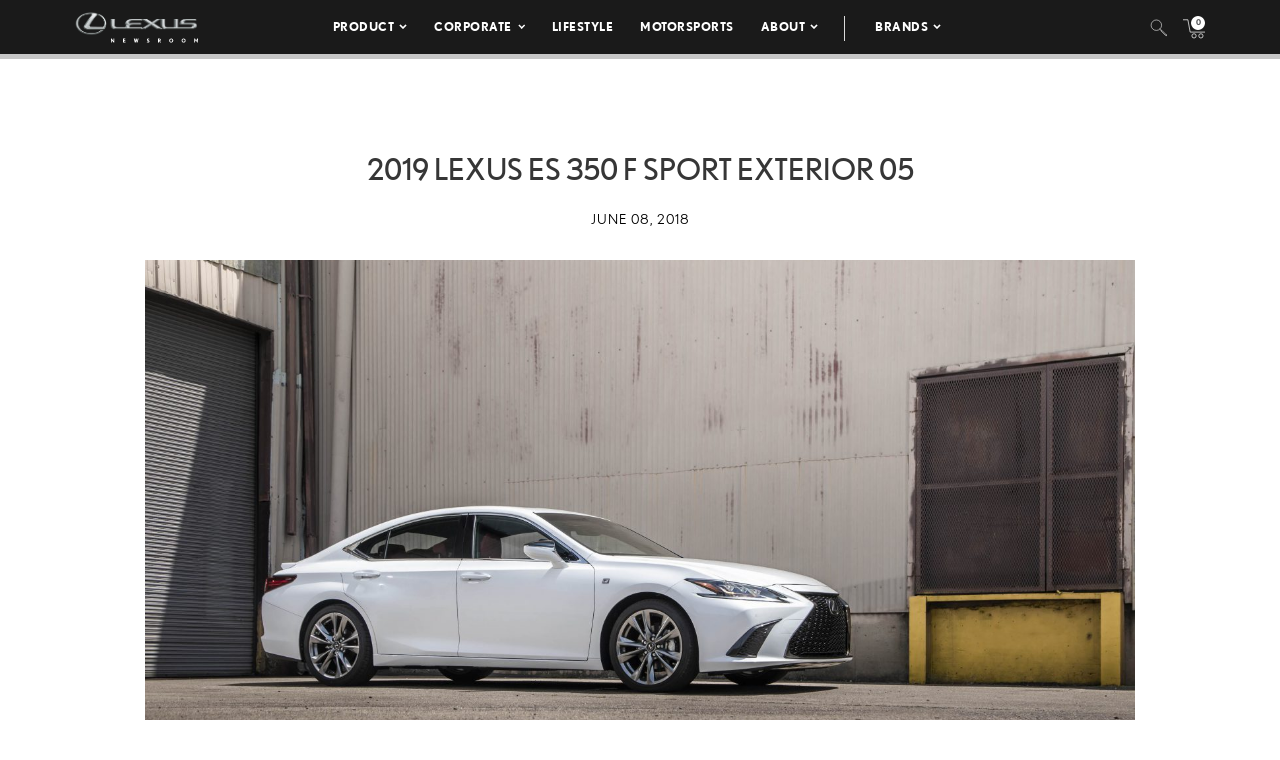

--- FILE ---
content_type: text/html; charset=utf-8
request_url: https://www.google.com/recaptcha/api2/anchor?ar=1&k=6Ldl55gUAAAAAODWLNyPR_2KfYHNm-DfOveo0xfH&co=aHR0cHM6Ly9wcmVzc3Jvb20ubGV4dXMuY29tOjQ0Mw..&hl=en&v=7gg7H51Q-naNfhmCP3_R47ho&size=normal&anchor-ms=20000&execute-ms=15000&cb=txjqewrs19a
body_size: 48928
content:
<!DOCTYPE HTML><html dir="ltr" lang="en"><head><meta http-equiv="Content-Type" content="text/html; charset=UTF-8">
<meta http-equiv="X-UA-Compatible" content="IE=edge">
<title>reCAPTCHA</title>
<style type="text/css">
/* cyrillic-ext */
@font-face {
  font-family: 'Roboto';
  font-style: normal;
  font-weight: 400;
  font-stretch: 100%;
  src: url(//fonts.gstatic.com/s/roboto/v48/KFO7CnqEu92Fr1ME7kSn66aGLdTylUAMa3GUBHMdazTgWw.woff2) format('woff2');
  unicode-range: U+0460-052F, U+1C80-1C8A, U+20B4, U+2DE0-2DFF, U+A640-A69F, U+FE2E-FE2F;
}
/* cyrillic */
@font-face {
  font-family: 'Roboto';
  font-style: normal;
  font-weight: 400;
  font-stretch: 100%;
  src: url(//fonts.gstatic.com/s/roboto/v48/KFO7CnqEu92Fr1ME7kSn66aGLdTylUAMa3iUBHMdazTgWw.woff2) format('woff2');
  unicode-range: U+0301, U+0400-045F, U+0490-0491, U+04B0-04B1, U+2116;
}
/* greek-ext */
@font-face {
  font-family: 'Roboto';
  font-style: normal;
  font-weight: 400;
  font-stretch: 100%;
  src: url(//fonts.gstatic.com/s/roboto/v48/KFO7CnqEu92Fr1ME7kSn66aGLdTylUAMa3CUBHMdazTgWw.woff2) format('woff2');
  unicode-range: U+1F00-1FFF;
}
/* greek */
@font-face {
  font-family: 'Roboto';
  font-style: normal;
  font-weight: 400;
  font-stretch: 100%;
  src: url(//fonts.gstatic.com/s/roboto/v48/KFO7CnqEu92Fr1ME7kSn66aGLdTylUAMa3-UBHMdazTgWw.woff2) format('woff2');
  unicode-range: U+0370-0377, U+037A-037F, U+0384-038A, U+038C, U+038E-03A1, U+03A3-03FF;
}
/* math */
@font-face {
  font-family: 'Roboto';
  font-style: normal;
  font-weight: 400;
  font-stretch: 100%;
  src: url(//fonts.gstatic.com/s/roboto/v48/KFO7CnqEu92Fr1ME7kSn66aGLdTylUAMawCUBHMdazTgWw.woff2) format('woff2');
  unicode-range: U+0302-0303, U+0305, U+0307-0308, U+0310, U+0312, U+0315, U+031A, U+0326-0327, U+032C, U+032F-0330, U+0332-0333, U+0338, U+033A, U+0346, U+034D, U+0391-03A1, U+03A3-03A9, U+03B1-03C9, U+03D1, U+03D5-03D6, U+03F0-03F1, U+03F4-03F5, U+2016-2017, U+2034-2038, U+203C, U+2040, U+2043, U+2047, U+2050, U+2057, U+205F, U+2070-2071, U+2074-208E, U+2090-209C, U+20D0-20DC, U+20E1, U+20E5-20EF, U+2100-2112, U+2114-2115, U+2117-2121, U+2123-214F, U+2190, U+2192, U+2194-21AE, U+21B0-21E5, U+21F1-21F2, U+21F4-2211, U+2213-2214, U+2216-22FF, U+2308-230B, U+2310, U+2319, U+231C-2321, U+2336-237A, U+237C, U+2395, U+239B-23B7, U+23D0, U+23DC-23E1, U+2474-2475, U+25AF, U+25B3, U+25B7, U+25BD, U+25C1, U+25CA, U+25CC, U+25FB, U+266D-266F, U+27C0-27FF, U+2900-2AFF, U+2B0E-2B11, U+2B30-2B4C, U+2BFE, U+3030, U+FF5B, U+FF5D, U+1D400-1D7FF, U+1EE00-1EEFF;
}
/* symbols */
@font-face {
  font-family: 'Roboto';
  font-style: normal;
  font-weight: 400;
  font-stretch: 100%;
  src: url(//fonts.gstatic.com/s/roboto/v48/KFO7CnqEu92Fr1ME7kSn66aGLdTylUAMaxKUBHMdazTgWw.woff2) format('woff2');
  unicode-range: U+0001-000C, U+000E-001F, U+007F-009F, U+20DD-20E0, U+20E2-20E4, U+2150-218F, U+2190, U+2192, U+2194-2199, U+21AF, U+21E6-21F0, U+21F3, U+2218-2219, U+2299, U+22C4-22C6, U+2300-243F, U+2440-244A, U+2460-24FF, U+25A0-27BF, U+2800-28FF, U+2921-2922, U+2981, U+29BF, U+29EB, U+2B00-2BFF, U+4DC0-4DFF, U+FFF9-FFFB, U+10140-1018E, U+10190-1019C, U+101A0, U+101D0-101FD, U+102E0-102FB, U+10E60-10E7E, U+1D2C0-1D2D3, U+1D2E0-1D37F, U+1F000-1F0FF, U+1F100-1F1AD, U+1F1E6-1F1FF, U+1F30D-1F30F, U+1F315, U+1F31C, U+1F31E, U+1F320-1F32C, U+1F336, U+1F378, U+1F37D, U+1F382, U+1F393-1F39F, U+1F3A7-1F3A8, U+1F3AC-1F3AF, U+1F3C2, U+1F3C4-1F3C6, U+1F3CA-1F3CE, U+1F3D4-1F3E0, U+1F3ED, U+1F3F1-1F3F3, U+1F3F5-1F3F7, U+1F408, U+1F415, U+1F41F, U+1F426, U+1F43F, U+1F441-1F442, U+1F444, U+1F446-1F449, U+1F44C-1F44E, U+1F453, U+1F46A, U+1F47D, U+1F4A3, U+1F4B0, U+1F4B3, U+1F4B9, U+1F4BB, U+1F4BF, U+1F4C8-1F4CB, U+1F4D6, U+1F4DA, U+1F4DF, U+1F4E3-1F4E6, U+1F4EA-1F4ED, U+1F4F7, U+1F4F9-1F4FB, U+1F4FD-1F4FE, U+1F503, U+1F507-1F50B, U+1F50D, U+1F512-1F513, U+1F53E-1F54A, U+1F54F-1F5FA, U+1F610, U+1F650-1F67F, U+1F687, U+1F68D, U+1F691, U+1F694, U+1F698, U+1F6AD, U+1F6B2, U+1F6B9-1F6BA, U+1F6BC, U+1F6C6-1F6CF, U+1F6D3-1F6D7, U+1F6E0-1F6EA, U+1F6F0-1F6F3, U+1F6F7-1F6FC, U+1F700-1F7FF, U+1F800-1F80B, U+1F810-1F847, U+1F850-1F859, U+1F860-1F887, U+1F890-1F8AD, U+1F8B0-1F8BB, U+1F8C0-1F8C1, U+1F900-1F90B, U+1F93B, U+1F946, U+1F984, U+1F996, U+1F9E9, U+1FA00-1FA6F, U+1FA70-1FA7C, U+1FA80-1FA89, U+1FA8F-1FAC6, U+1FACE-1FADC, U+1FADF-1FAE9, U+1FAF0-1FAF8, U+1FB00-1FBFF;
}
/* vietnamese */
@font-face {
  font-family: 'Roboto';
  font-style: normal;
  font-weight: 400;
  font-stretch: 100%;
  src: url(//fonts.gstatic.com/s/roboto/v48/KFO7CnqEu92Fr1ME7kSn66aGLdTylUAMa3OUBHMdazTgWw.woff2) format('woff2');
  unicode-range: U+0102-0103, U+0110-0111, U+0128-0129, U+0168-0169, U+01A0-01A1, U+01AF-01B0, U+0300-0301, U+0303-0304, U+0308-0309, U+0323, U+0329, U+1EA0-1EF9, U+20AB;
}
/* latin-ext */
@font-face {
  font-family: 'Roboto';
  font-style: normal;
  font-weight: 400;
  font-stretch: 100%;
  src: url(//fonts.gstatic.com/s/roboto/v48/KFO7CnqEu92Fr1ME7kSn66aGLdTylUAMa3KUBHMdazTgWw.woff2) format('woff2');
  unicode-range: U+0100-02BA, U+02BD-02C5, U+02C7-02CC, U+02CE-02D7, U+02DD-02FF, U+0304, U+0308, U+0329, U+1D00-1DBF, U+1E00-1E9F, U+1EF2-1EFF, U+2020, U+20A0-20AB, U+20AD-20C0, U+2113, U+2C60-2C7F, U+A720-A7FF;
}
/* latin */
@font-face {
  font-family: 'Roboto';
  font-style: normal;
  font-weight: 400;
  font-stretch: 100%;
  src: url(//fonts.gstatic.com/s/roboto/v48/KFO7CnqEu92Fr1ME7kSn66aGLdTylUAMa3yUBHMdazQ.woff2) format('woff2');
  unicode-range: U+0000-00FF, U+0131, U+0152-0153, U+02BB-02BC, U+02C6, U+02DA, U+02DC, U+0304, U+0308, U+0329, U+2000-206F, U+20AC, U+2122, U+2191, U+2193, U+2212, U+2215, U+FEFF, U+FFFD;
}
/* cyrillic-ext */
@font-face {
  font-family: 'Roboto';
  font-style: normal;
  font-weight: 500;
  font-stretch: 100%;
  src: url(//fonts.gstatic.com/s/roboto/v48/KFO7CnqEu92Fr1ME7kSn66aGLdTylUAMa3GUBHMdazTgWw.woff2) format('woff2');
  unicode-range: U+0460-052F, U+1C80-1C8A, U+20B4, U+2DE0-2DFF, U+A640-A69F, U+FE2E-FE2F;
}
/* cyrillic */
@font-face {
  font-family: 'Roboto';
  font-style: normal;
  font-weight: 500;
  font-stretch: 100%;
  src: url(//fonts.gstatic.com/s/roboto/v48/KFO7CnqEu92Fr1ME7kSn66aGLdTylUAMa3iUBHMdazTgWw.woff2) format('woff2');
  unicode-range: U+0301, U+0400-045F, U+0490-0491, U+04B0-04B1, U+2116;
}
/* greek-ext */
@font-face {
  font-family: 'Roboto';
  font-style: normal;
  font-weight: 500;
  font-stretch: 100%;
  src: url(//fonts.gstatic.com/s/roboto/v48/KFO7CnqEu92Fr1ME7kSn66aGLdTylUAMa3CUBHMdazTgWw.woff2) format('woff2');
  unicode-range: U+1F00-1FFF;
}
/* greek */
@font-face {
  font-family: 'Roboto';
  font-style: normal;
  font-weight: 500;
  font-stretch: 100%;
  src: url(//fonts.gstatic.com/s/roboto/v48/KFO7CnqEu92Fr1ME7kSn66aGLdTylUAMa3-UBHMdazTgWw.woff2) format('woff2');
  unicode-range: U+0370-0377, U+037A-037F, U+0384-038A, U+038C, U+038E-03A1, U+03A3-03FF;
}
/* math */
@font-face {
  font-family: 'Roboto';
  font-style: normal;
  font-weight: 500;
  font-stretch: 100%;
  src: url(//fonts.gstatic.com/s/roboto/v48/KFO7CnqEu92Fr1ME7kSn66aGLdTylUAMawCUBHMdazTgWw.woff2) format('woff2');
  unicode-range: U+0302-0303, U+0305, U+0307-0308, U+0310, U+0312, U+0315, U+031A, U+0326-0327, U+032C, U+032F-0330, U+0332-0333, U+0338, U+033A, U+0346, U+034D, U+0391-03A1, U+03A3-03A9, U+03B1-03C9, U+03D1, U+03D5-03D6, U+03F0-03F1, U+03F4-03F5, U+2016-2017, U+2034-2038, U+203C, U+2040, U+2043, U+2047, U+2050, U+2057, U+205F, U+2070-2071, U+2074-208E, U+2090-209C, U+20D0-20DC, U+20E1, U+20E5-20EF, U+2100-2112, U+2114-2115, U+2117-2121, U+2123-214F, U+2190, U+2192, U+2194-21AE, U+21B0-21E5, U+21F1-21F2, U+21F4-2211, U+2213-2214, U+2216-22FF, U+2308-230B, U+2310, U+2319, U+231C-2321, U+2336-237A, U+237C, U+2395, U+239B-23B7, U+23D0, U+23DC-23E1, U+2474-2475, U+25AF, U+25B3, U+25B7, U+25BD, U+25C1, U+25CA, U+25CC, U+25FB, U+266D-266F, U+27C0-27FF, U+2900-2AFF, U+2B0E-2B11, U+2B30-2B4C, U+2BFE, U+3030, U+FF5B, U+FF5D, U+1D400-1D7FF, U+1EE00-1EEFF;
}
/* symbols */
@font-face {
  font-family: 'Roboto';
  font-style: normal;
  font-weight: 500;
  font-stretch: 100%;
  src: url(//fonts.gstatic.com/s/roboto/v48/KFO7CnqEu92Fr1ME7kSn66aGLdTylUAMaxKUBHMdazTgWw.woff2) format('woff2');
  unicode-range: U+0001-000C, U+000E-001F, U+007F-009F, U+20DD-20E0, U+20E2-20E4, U+2150-218F, U+2190, U+2192, U+2194-2199, U+21AF, U+21E6-21F0, U+21F3, U+2218-2219, U+2299, U+22C4-22C6, U+2300-243F, U+2440-244A, U+2460-24FF, U+25A0-27BF, U+2800-28FF, U+2921-2922, U+2981, U+29BF, U+29EB, U+2B00-2BFF, U+4DC0-4DFF, U+FFF9-FFFB, U+10140-1018E, U+10190-1019C, U+101A0, U+101D0-101FD, U+102E0-102FB, U+10E60-10E7E, U+1D2C0-1D2D3, U+1D2E0-1D37F, U+1F000-1F0FF, U+1F100-1F1AD, U+1F1E6-1F1FF, U+1F30D-1F30F, U+1F315, U+1F31C, U+1F31E, U+1F320-1F32C, U+1F336, U+1F378, U+1F37D, U+1F382, U+1F393-1F39F, U+1F3A7-1F3A8, U+1F3AC-1F3AF, U+1F3C2, U+1F3C4-1F3C6, U+1F3CA-1F3CE, U+1F3D4-1F3E0, U+1F3ED, U+1F3F1-1F3F3, U+1F3F5-1F3F7, U+1F408, U+1F415, U+1F41F, U+1F426, U+1F43F, U+1F441-1F442, U+1F444, U+1F446-1F449, U+1F44C-1F44E, U+1F453, U+1F46A, U+1F47D, U+1F4A3, U+1F4B0, U+1F4B3, U+1F4B9, U+1F4BB, U+1F4BF, U+1F4C8-1F4CB, U+1F4D6, U+1F4DA, U+1F4DF, U+1F4E3-1F4E6, U+1F4EA-1F4ED, U+1F4F7, U+1F4F9-1F4FB, U+1F4FD-1F4FE, U+1F503, U+1F507-1F50B, U+1F50D, U+1F512-1F513, U+1F53E-1F54A, U+1F54F-1F5FA, U+1F610, U+1F650-1F67F, U+1F687, U+1F68D, U+1F691, U+1F694, U+1F698, U+1F6AD, U+1F6B2, U+1F6B9-1F6BA, U+1F6BC, U+1F6C6-1F6CF, U+1F6D3-1F6D7, U+1F6E0-1F6EA, U+1F6F0-1F6F3, U+1F6F7-1F6FC, U+1F700-1F7FF, U+1F800-1F80B, U+1F810-1F847, U+1F850-1F859, U+1F860-1F887, U+1F890-1F8AD, U+1F8B0-1F8BB, U+1F8C0-1F8C1, U+1F900-1F90B, U+1F93B, U+1F946, U+1F984, U+1F996, U+1F9E9, U+1FA00-1FA6F, U+1FA70-1FA7C, U+1FA80-1FA89, U+1FA8F-1FAC6, U+1FACE-1FADC, U+1FADF-1FAE9, U+1FAF0-1FAF8, U+1FB00-1FBFF;
}
/* vietnamese */
@font-face {
  font-family: 'Roboto';
  font-style: normal;
  font-weight: 500;
  font-stretch: 100%;
  src: url(//fonts.gstatic.com/s/roboto/v48/KFO7CnqEu92Fr1ME7kSn66aGLdTylUAMa3OUBHMdazTgWw.woff2) format('woff2');
  unicode-range: U+0102-0103, U+0110-0111, U+0128-0129, U+0168-0169, U+01A0-01A1, U+01AF-01B0, U+0300-0301, U+0303-0304, U+0308-0309, U+0323, U+0329, U+1EA0-1EF9, U+20AB;
}
/* latin-ext */
@font-face {
  font-family: 'Roboto';
  font-style: normal;
  font-weight: 500;
  font-stretch: 100%;
  src: url(//fonts.gstatic.com/s/roboto/v48/KFO7CnqEu92Fr1ME7kSn66aGLdTylUAMa3KUBHMdazTgWw.woff2) format('woff2');
  unicode-range: U+0100-02BA, U+02BD-02C5, U+02C7-02CC, U+02CE-02D7, U+02DD-02FF, U+0304, U+0308, U+0329, U+1D00-1DBF, U+1E00-1E9F, U+1EF2-1EFF, U+2020, U+20A0-20AB, U+20AD-20C0, U+2113, U+2C60-2C7F, U+A720-A7FF;
}
/* latin */
@font-face {
  font-family: 'Roboto';
  font-style: normal;
  font-weight: 500;
  font-stretch: 100%;
  src: url(//fonts.gstatic.com/s/roboto/v48/KFO7CnqEu92Fr1ME7kSn66aGLdTylUAMa3yUBHMdazQ.woff2) format('woff2');
  unicode-range: U+0000-00FF, U+0131, U+0152-0153, U+02BB-02BC, U+02C6, U+02DA, U+02DC, U+0304, U+0308, U+0329, U+2000-206F, U+20AC, U+2122, U+2191, U+2193, U+2212, U+2215, U+FEFF, U+FFFD;
}
/* cyrillic-ext */
@font-face {
  font-family: 'Roboto';
  font-style: normal;
  font-weight: 900;
  font-stretch: 100%;
  src: url(//fonts.gstatic.com/s/roboto/v48/KFO7CnqEu92Fr1ME7kSn66aGLdTylUAMa3GUBHMdazTgWw.woff2) format('woff2');
  unicode-range: U+0460-052F, U+1C80-1C8A, U+20B4, U+2DE0-2DFF, U+A640-A69F, U+FE2E-FE2F;
}
/* cyrillic */
@font-face {
  font-family: 'Roboto';
  font-style: normal;
  font-weight: 900;
  font-stretch: 100%;
  src: url(//fonts.gstatic.com/s/roboto/v48/KFO7CnqEu92Fr1ME7kSn66aGLdTylUAMa3iUBHMdazTgWw.woff2) format('woff2');
  unicode-range: U+0301, U+0400-045F, U+0490-0491, U+04B0-04B1, U+2116;
}
/* greek-ext */
@font-face {
  font-family: 'Roboto';
  font-style: normal;
  font-weight: 900;
  font-stretch: 100%;
  src: url(//fonts.gstatic.com/s/roboto/v48/KFO7CnqEu92Fr1ME7kSn66aGLdTylUAMa3CUBHMdazTgWw.woff2) format('woff2');
  unicode-range: U+1F00-1FFF;
}
/* greek */
@font-face {
  font-family: 'Roboto';
  font-style: normal;
  font-weight: 900;
  font-stretch: 100%;
  src: url(//fonts.gstatic.com/s/roboto/v48/KFO7CnqEu92Fr1ME7kSn66aGLdTylUAMa3-UBHMdazTgWw.woff2) format('woff2');
  unicode-range: U+0370-0377, U+037A-037F, U+0384-038A, U+038C, U+038E-03A1, U+03A3-03FF;
}
/* math */
@font-face {
  font-family: 'Roboto';
  font-style: normal;
  font-weight: 900;
  font-stretch: 100%;
  src: url(//fonts.gstatic.com/s/roboto/v48/KFO7CnqEu92Fr1ME7kSn66aGLdTylUAMawCUBHMdazTgWw.woff2) format('woff2');
  unicode-range: U+0302-0303, U+0305, U+0307-0308, U+0310, U+0312, U+0315, U+031A, U+0326-0327, U+032C, U+032F-0330, U+0332-0333, U+0338, U+033A, U+0346, U+034D, U+0391-03A1, U+03A3-03A9, U+03B1-03C9, U+03D1, U+03D5-03D6, U+03F0-03F1, U+03F4-03F5, U+2016-2017, U+2034-2038, U+203C, U+2040, U+2043, U+2047, U+2050, U+2057, U+205F, U+2070-2071, U+2074-208E, U+2090-209C, U+20D0-20DC, U+20E1, U+20E5-20EF, U+2100-2112, U+2114-2115, U+2117-2121, U+2123-214F, U+2190, U+2192, U+2194-21AE, U+21B0-21E5, U+21F1-21F2, U+21F4-2211, U+2213-2214, U+2216-22FF, U+2308-230B, U+2310, U+2319, U+231C-2321, U+2336-237A, U+237C, U+2395, U+239B-23B7, U+23D0, U+23DC-23E1, U+2474-2475, U+25AF, U+25B3, U+25B7, U+25BD, U+25C1, U+25CA, U+25CC, U+25FB, U+266D-266F, U+27C0-27FF, U+2900-2AFF, U+2B0E-2B11, U+2B30-2B4C, U+2BFE, U+3030, U+FF5B, U+FF5D, U+1D400-1D7FF, U+1EE00-1EEFF;
}
/* symbols */
@font-face {
  font-family: 'Roboto';
  font-style: normal;
  font-weight: 900;
  font-stretch: 100%;
  src: url(//fonts.gstatic.com/s/roboto/v48/KFO7CnqEu92Fr1ME7kSn66aGLdTylUAMaxKUBHMdazTgWw.woff2) format('woff2');
  unicode-range: U+0001-000C, U+000E-001F, U+007F-009F, U+20DD-20E0, U+20E2-20E4, U+2150-218F, U+2190, U+2192, U+2194-2199, U+21AF, U+21E6-21F0, U+21F3, U+2218-2219, U+2299, U+22C4-22C6, U+2300-243F, U+2440-244A, U+2460-24FF, U+25A0-27BF, U+2800-28FF, U+2921-2922, U+2981, U+29BF, U+29EB, U+2B00-2BFF, U+4DC0-4DFF, U+FFF9-FFFB, U+10140-1018E, U+10190-1019C, U+101A0, U+101D0-101FD, U+102E0-102FB, U+10E60-10E7E, U+1D2C0-1D2D3, U+1D2E0-1D37F, U+1F000-1F0FF, U+1F100-1F1AD, U+1F1E6-1F1FF, U+1F30D-1F30F, U+1F315, U+1F31C, U+1F31E, U+1F320-1F32C, U+1F336, U+1F378, U+1F37D, U+1F382, U+1F393-1F39F, U+1F3A7-1F3A8, U+1F3AC-1F3AF, U+1F3C2, U+1F3C4-1F3C6, U+1F3CA-1F3CE, U+1F3D4-1F3E0, U+1F3ED, U+1F3F1-1F3F3, U+1F3F5-1F3F7, U+1F408, U+1F415, U+1F41F, U+1F426, U+1F43F, U+1F441-1F442, U+1F444, U+1F446-1F449, U+1F44C-1F44E, U+1F453, U+1F46A, U+1F47D, U+1F4A3, U+1F4B0, U+1F4B3, U+1F4B9, U+1F4BB, U+1F4BF, U+1F4C8-1F4CB, U+1F4D6, U+1F4DA, U+1F4DF, U+1F4E3-1F4E6, U+1F4EA-1F4ED, U+1F4F7, U+1F4F9-1F4FB, U+1F4FD-1F4FE, U+1F503, U+1F507-1F50B, U+1F50D, U+1F512-1F513, U+1F53E-1F54A, U+1F54F-1F5FA, U+1F610, U+1F650-1F67F, U+1F687, U+1F68D, U+1F691, U+1F694, U+1F698, U+1F6AD, U+1F6B2, U+1F6B9-1F6BA, U+1F6BC, U+1F6C6-1F6CF, U+1F6D3-1F6D7, U+1F6E0-1F6EA, U+1F6F0-1F6F3, U+1F6F7-1F6FC, U+1F700-1F7FF, U+1F800-1F80B, U+1F810-1F847, U+1F850-1F859, U+1F860-1F887, U+1F890-1F8AD, U+1F8B0-1F8BB, U+1F8C0-1F8C1, U+1F900-1F90B, U+1F93B, U+1F946, U+1F984, U+1F996, U+1F9E9, U+1FA00-1FA6F, U+1FA70-1FA7C, U+1FA80-1FA89, U+1FA8F-1FAC6, U+1FACE-1FADC, U+1FADF-1FAE9, U+1FAF0-1FAF8, U+1FB00-1FBFF;
}
/* vietnamese */
@font-face {
  font-family: 'Roboto';
  font-style: normal;
  font-weight: 900;
  font-stretch: 100%;
  src: url(//fonts.gstatic.com/s/roboto/v48/KFO7CnqEu92Fr1ME7kSn66aGLdTylUAMa3OUBHMdazTgWw.woff2) format('woff2');
  unicode-range: U+0102-0103, U+0110-0111, U+0128-0129, U+0168-0169, U+01A0-01A1, U+01AF-01B0, U+0300-0301, U+0303-0304, U+0308-0309, U+0323, U+0329, U+1EA0-1EF9, U+20AB;
}
/* latin-ext */
@font-face {
  font-family: 'Roboto';
  font-style: normal;
  font-weight: 900;
  font-stretch: 100%;
  src: url(//fonts.gstatic.com/s/roboto/v48/KFO7CnqEu92Fr1ME7kSn66aGLdTylUAMa3KUBHMdazTgWw.woff2) format('woff2');
  unicode-range: U+0100-02BA, U+02BD-02C5, U+02C7-02CC, U+02CE-02D7, U+02DD-02FF, U+0304, U+0308, U+0329, U+1D00-1DBF, U+1E00-1E9F, U+1EF2-1EFF, U+2020, U+20A0-20AB, U+20AD-20C0, U+2113, U+2C60-2C7F, U+A720-A7FF;
}
/* latin */
@font-face {
  font-family: 'Roboto';
  font-style: normal;
  font-weight: 900;
  font-stretch: 100%;
  src: url(//fonts.gstatic.com/s/roboto/v48/KFO7CnqEu92Fr1ME7kSn66aGLdTylUAMa3yUBHMdazQ.woff2) format('woff2');
  unicode-range: U+0000-00FF, U+0131, U+0152-0153, U+02BB-02BC, U+02C6, U+02DA, U+02DC, U+0304, U+0308, U+0329, U+2000-206F, U+20AC, U+2122, U+2191, U+2193, U+2212, U+2215, U+FEFF, U+FFFD;
}

</style>
<link rel="stylesheet" type="text/css" href="https://www.gstatic.com/recaptcha/releases/7gg7H51Q-naNfhmCP3_R47ho/styles__ltr.css">
<script nonce="nqjgJsB7s7njTbgAdFXqPg" type="text/javascript">window['__recaptcha_api'] = 'https://www.google.com/recaptcha/api2/';</script>
<script type="text/javascript" src="https://www.gstatic.com/recaptcha/releases/7gg7H51Q-naNfhmCP3_R47ho/recaptcha__en.js" nonce="nqjgJsB7s7njTbgAdFXqPg">
      
    </script></head>
<body><div id="rc-anchor-alert" class="rc-anchor-alert"></div>
<input type="hidden" id="recaptcha-token" value="[base64]">
<script type="text/javascript" nonce="nqjgJsB7s7njTbgAdFXqPg">
      recaptcha.anchor.Main.init("[\x22ainput\x22,[\x22bgdata\x22,\x22\x22,\[base64]/[base64]/UltIKytdPWE6KGE8MjA0OD9SW0grK109YT4+NnwxOTI6KChhJjY0NTEyKT09NTUyOTYmJnErMTxoLmxlbmd0aCYmKGguY2hhckNvZGVBdChxKzEpJjY0NTEyKT09NTYzMjA/[base64]/MjU1OlI/[base64]/[base64]/[base64]/[base64]/[base64]/[base64]/[base64]/[base64]/[base64]/[base64]\x22,\[base64]\\u003d\x22,\x22bFdqTV7ChlDCjh3Ch8KfwoLDjMO3O8OrTcO9wokHJcKvwpBLw7NRwoBOwphOO8Ozw7DCtiHClMKjb3cXAsKxwpbDtB1TwoNgdcKnAsOnRgjCgXRGPlPCuhBLw5YUSMKKE8KDw67Dt23ClQvDqsK7ecOOwr7CpW/CoHjCsEPCgx5aKsK+wrHCnCU/wpVfw6zCi2NADXs0BA0KwpLDozbDjcOzSh7CgcOAWBdBwqw9wqNBwqtgwr3Di0IJw7LDtTXCn8OvAlXCsC4YwpzClDgHE0TCrDQUcMOEU2LCgHEOw4TDqsKkwroddVbCnncLM8KbP8OvwoTDlArCuFDDr8O2RMKcw63CscO7w7VPGx/DuMKdfsKhw6R6EMOdw5sCwp7Cm8KON8KRw4UHw4A7f8OWUWTCs8O+wr9dw4zCqsKNw53Dh8O7GBvDnsKHBC/CpV7CjHLClMKtw4YGesOhcXZfJTJ2J0ELw6fCoSE9w7zDqmrDk8OWwp8Sw7fCn24fHhfDuE8ZF1PDiAwPw4oPCzPCpcOdwpLCjyxYw6dfw6DDl8KkwrnCt3HCkcOIwroPwoTCn8O9aMKSOg0Aw7EhBcKzQcKVXi5kcMKkwp/Ciy3Dmlpsw4pRI8K+w63Dn8OSw4ZDWMOnw6TCuULCnk4EQ2Qnw7FnAm/CrsK9w7F2IihIc0sdwptHw7YAAcKVNi9Vwrc4w7tiaBDDvMOxwqBvw4TDjnheXsOrXFd/SsOFw5XDvsOuK8K3GcOzTsKKw60bLmZOwoJsIXHCnRPCl8Khw64xwo0qwqsaIU7CpsKFdxYzwp/[base64]/DuWFQwrsVDgbCn8KVw7JJMMKKQWVgwoI5ZcOHwoHClms0wqXCvWnDvcOgw6kZKRnDmMKxwp0qWjnDtsOwGsOEQsO/w4MEw5UXNx3DpcOfPsOgN8OCLG7DlVMow5bCjMOaD07Ci17Ckid4w5/[base64]/CsjUXPVchw54DwobDk8KHwrrChcKUTS9sSsKiw5ArwpvCuAdCSsOZwpvCg8KjKQdsIMOUw69gwq/Cu8K/DR3CkGzCjsKCw59Cw6jCnsKJe8KvEyrDnMOjImvCucOVwo3Ci8KPw6VmwoXCt8KKZsKGZsKkNlnDrcOeUMKDw4oiRClow4XDtMOkD1g9OsO1w4Y3woHCu8O7LcKuw50Dw6w3VFVnw7J/w4VINxlRw5QJwr7CusOcw4bCvcO6MxnDkm/[base64]/NXwUYSo7GcOCw4wcLFbCicKGe8KpTcKawp/ChsO3woR9K8KiFMKjG1UXQ8O9asKsLsKUw54/[base64]/DsV7CpMOnw5kgLyLDrMK2wobCiRHCscO8A8KCwrRLAMKdPDLCnsKCwoLCr2DDt2w/[base64]/CvCtscT7Dk0rCo37CpsKiTMKSU0vDtx5EK8K5wq/DgcKDw5IrSUVPwr4wXwzCrUZnwrVZw5tDworCmVPDvcO7woLDvUzDp1hkwobDpMKrU8OWOl7DvcK9w54zwp/Ct04kd8K2M8KYwr04w4gGwpc/JcK9YgQ9wojDi8KBw4DClWTDmcK+wpUEw5gQYks8wowtCFBCU8K/[base64]/w6bDo8O1WcO1w57DmcOnw67DkFY7w5LCvTXDmAzCiwNaw5YYwq/DqcOzwqjCqMOnRMKQw5LDpcOLwoTDoGRAYDTCn8KhSsKWw5xsJCV+w7NQVHrDgsO/w6bChMOzNFrDgifDnW7Cg8K4wqADfgLDnMOOw7lCw53Djh4bL8K7wrAPLwLCsnNuwqvCo8OpEMKga8OCw6oxQ8OSw7/DgcK+w5pibsKpw6LDtCpGH8KjwpDClQHCmsKvW1cTfMO5BsOhw4hoHMKow59xAXo7w74IwoY+w4rChAXDscOFFkp7wpM3wrZcwqM9w7cGIMKybcKIc8OzwrYlw7w3wr/DlktUwqoow5LCiCDDmz48VAxQwp92MMKDwofCusOnwrDDnMKRw4MCwqhQw6Fbw4llw6zCjVXCn8KUd8KJZHBBUMKvwow/XsOnNQJLbMOQaV/[base64]/FcO7wqLDj8OqwpbCjn3DgcOXNMKvw4rDvsKqfcKkJMKzw7dyC3EUw6DDiljCv8OBGFjCj3jCrD0qw6bDqW5EKMKiw4/CtkHCgE1tw6MUw7DCgWnCukHDgHLDqcKAV8OFw4FJLMO9OVDCpsOPw4TDtm4XPMORwp3DlHHCky9gEsKxV1zDjcK5ciDCrRLDoMKcCMO+wrZZLyLCqRDCqi5jw6jDl1vCksOOwrMPHR5bWQhkFl0UacKgwoghJEbClMODw6/DksKQw5zDhnrDisK5w4PDlMOZw70CaE3Dg0onwpbDl8OOJsK/wqfDvBnDm1cLw5ZSwoNQSMK+w5XCv8O/Fi1NN2HDmwh1w6rCoMKYw6QnWnHDthMpw7ZwGMOnwpLDgDIHw4NMBsOXwrwFw4czeS0SwpBXJ0RcMy7DkMOzw503w43Cm2dkBcKUbMKawqVrPR7CgiMFw7osPsKzwrBNR0bDhsODw4IAZlgOwp/Ck30cDyInwr1jdcKjEcOwGHwfbMKkJS7DqCrCoB8AAw8fc8O2w7/CjWd1w71iJmskwociThvCgjbClMONLn0KacOSKcKcwpt4wobCusKgPkwjw4fCj3Bdw55fLsORK04ya1U9R8KFwp3DgMO6woTClcO/[base64]/wq43w54lLcOkw6nDrsKNUAfDvMOOw6vCgMKjwqR8w7IcCkg/wpbCuzpDHcOmB8K3ZMOjwrg/XjjCpGV7G0VOwqXCicOtw61rSMK0ESxdEgcLY8OjfiMeGsOwcsOYGiAca8Okw6LCj8KpwoDDgsKlMCbDocKbwpnCkzg/[base64]/ChcOxY8KbwoV/wqbDg8OGwoNbw6YOUhsyw53Cg8O9JsOOw6RmwoLDiHnChwzCjsOsw63Dr8OwZ8KYw7gWw6/CqsOGwqJFwrPDiwzDqjbDvEwXw7fCmHbCrGVObMKIHcO9wpoKwo7Dq8OqbMOhOENRKcK8w5rDssK8wo3DmcKPwo3DmMOwJMObTWDCjHDCmsKowpjDpMOgw67ChcKhNcOSw7sOQWFlC1/Ds8O6MsOuwp9yw78Pw4DDnMKVw6IPwqXDn8KQd8Oow58rw4gdE8K6cQbCuDXCuUNPwq7CisK8CTvCp3o7FWbCt8K6bcOfwpd1w6HDjMOcJgx2HcOAHmltSsO+dyDDuQRHw4/Coy1Gw4/CjwnCnzwGwpItwoDDl8OVwo/[base64]/w7ZVOEDCtsOMwot2w5rDiMOWd1Z7ZcKFwo53wq7DqsOYKsKow4rCv8Kbw6AfUllKw4zCkDTCqsKLwqvCv8KJHcO8wo/DqRVaw5DCr3g1w53CvW0rwrIHw4fCg3cKwpoRw7jCpcOlVTHCsEDCqX7Dt19Bw57CikjDpj/[base64]/V3Zwwqdjw63CkEbCmQnDog/CvMOuTg7CsE9qNF0hw4tlw4HCs8OqfhUGw584bXYVZVAxEDXDpsKiwq7Dt1bDmXZLNU9cwqrDqGDDvgPCh8KgBFrDvMO1aBjCpMK5GzMZFjl3H1FpA0jDox1VwrVdwo06E8OufcOFwo3DrTwcMsKeZkrCsMKCwq/DhsO7wrTDs8Ocw7/[base64]/CqsKGK1rDjMKFT3TCrBwpwrvDhCgGw41swpUxw54MwprDm8OtO8Kcw60WRBQgUsOew7pNwoM6JCZfPADDjXTCinNvw47ChRw0SVcZwo8cw57DgsK5M8KUw4zDpsOoP8OYasO/[base64]/DqwAgw4B5TUvCnWcHwoMSGBsIWiXDvhFCOV9Qw6Rkw6xVw5XCl8Ogw7vDlmXDjnNXw7XCsWhiDgbCv8O8LxwXw5UhTBDCksKowo3Dv0vDucOdwrdWw57Ct8O/LMKawrozw6fDsMKXccK1I8Ocw47DtxLCpsOyUcKRwolew7AUScOgw705w6cyw6DDpFPDvFLDilt5XsKfEcKCNMKpwq8tRXhVe8KYUgLCjwxYNcKawr1eIh0KwrLDtzDDssKUQcKrwpzDq2/[base64]/csOiwogWwp7DmcK8LjbDgcOmwpxTDULCvg9WwrLDn33DmsKleMKkb8OdfsKeHzvDoxoREMKoaMOzwr/Dgkl8IcODwqZjHwHCvcKFwovDk8OoJXdGwqzCkXzDvTYWw44Rw7VJwoHCnBJpw5sBwrNvw6HCgcKKwrJ1FgxyZHAiHnDCkk7Ci8OxwqlLw5RzC8OuwoppYxZgw7M8wo7DgcK2wpJEJFzDmMOtUsOBSMO/w6jCoMOzRkPDgXJ2MsKLXcKawqnCikcGFAocFcO+X8KGJcKIwoJpwrfCicKqIT/CvMKkwoVWwqJMw5/Cons7w6w0TgMsw7zCnB0nOmFfw77Dhl4EZknCo8OdSBjDocOVwo8Yw5Nmf8OkIT5GY8OAHlhnw41Bwro2w6bDgMONwp0LFSJYwqNQEcOTw5vCvlBhSDRIw6wYGW7Dq8OJwo11woI5wqPDhcOvw6c/[base64]/ZcKyF2R6UhfDnsKNwoE4wqEEEzTDlMOEZcOAM8Kkw6fCtcKnHDFxw5zCixAHwrVSUMKNWMKJwpDCvUTCsMO0fMO5woRsdirCocOow6Vrw489w6zCssKJUsKrSAdLXsKBw6TCoMOhwo4WesOLw4vCrMKuAHxEd8K8w48rwrA/R8O4w4kkw6E1WMOGw6Ffwo4lK8O5wqAXw7fDozLDv3bDosK2w7AzwrvDkTzCi28tasOvwrUzwoXCpsK5woXChX/Ck8Knw5lXfFPCpcO/w7LCpmnDt8Opw7fDtSnCjsK2WsOjeW0tHmTDiALDrsOfLsOdZMKebn9KTyVCw7Uzw6HCjcKsCcOoScKiw4F+QwRbwo4YBTnDjFN/S1rCjhXCpcKlw5/DicOlw4EXBGzDl8OKw43CvWMTw6M0JMK4w5XDrhXCiSdEGcOdw6MhJgctIsOqI8K5DC3Dvi/ChAAcw7zDk2Riw6nDnxh8w7nDtglgczQtEF7Cl8KdAj1cXMKzLyYuwo5MLxIraHtmHVk0w7LDvsKFwr3DtG/Doyt8wpg0w5fCp33CnsOLw70SXC4XeMOMw6LDjEhFw7fCrcOCamLDg8K9NcOYwq4EwqHCvGMMZzMsYWnDhkRmIsOSwo8tw45ww59gwrbCosKYw41cXQ42F8K4wpFEW8KHIsOkBivCpWcKw6nDhnzDpsKLCTLDs8K6w53CmAUFw4nDmsK/e8KhwpPDqEtbGi3Cr8OWw5TCocKWZXVHbDwPQcKRwrjCl8KKw7TCsFTDnA/CmcKpw5/Dvws0TcKKOMOLbksMTsO/wp8UwqQ5dHnDscOsQB9UCsK6w6fCryFvw6w0O38gXWvCsnrCrMO7w4nDtMOKJwLDgsKMw6LDisKpLgtDMFvCm8OGbX/CjjUIwqR3w7YCDlnDu8Kdw4hMF0VfKsKfw59JIsK4w6VnE2UmXxLDmQAISMOowqVBwofCoHnClcOWwpxiSsKtYGJVG1Mgw7nDj8OQWsKQw7nDgT0IfW7Cgjc4wrpGw4rCoUZoaxB0wqHCqioddmcKDMOzLcO+w5Q+w6zCggfDvm5yw7HDhBAYw4XCniIFM8ORwpwGw4/DhcO+w4XCosKTPcONw4jDkCUCw5xWw4lTDsKdaMOEwp4tSMODwq8Rwq81esOnw60gJBHDksOxwpE7w5c/Q8K/OMOnwrTCiMO9SD5+NgfCiBnCuwbClsK+RsOPwrvCncO8JicvGkjCkQhMJyN4FMK8w68wwpIbTm4TPMKWw5w+c8Ouw4xvfsOrwoN6w7PCpnzCtgRLSMO+woDCg8Ktw4bDtMOjw6TDjMK/w5/ChcOHw5dJw5JlEcOOc8KNw79Hw6zCtFlZNn8QD8O9XmdsPsOQCS7CthonDwgkwofCncK9w7XCqMKVNcONdMKmJmdKwpQlwrbCoXNheMK6TgLDtl7CssOxIUjCi8OXNsOVeVwaFMOCMMOZK3nDnh9swrMowrwST8Oiw4XCscKfwp/CgcOtw6Mew7FKw5rCjSTCscKUwoTCkDPDpcOvwpsmQcK3MR/CssOTAsKTY8KSwrbCk23CtsKiRsK/KWUpw4XDmcKWw5ocK8Kcw7vDpRPDnMOMLsKvw6Jew4vCrsOSwp7Ckwomw6o9wovDv8OCOcO1w7fCpcKuE8OvCDQiw65lwo0EwqfCiSTDssOlE28FwrTDusKqSH0jw47CkMOjw50kwpzDi8Ohw4HDmVRJdUrDiRYOwrTDjMKiHjHDqsODbcK2EsOUwp/[base64]/DgGtYwq9mw6rCgBXDscOhUlRKI006w6REXMKHw5R6Z0/Do8KUw5rDrVEgF8K/[base64]/Dp8KZw5/DksKAGE99w5pxw5o2J8KyPMOjwq3CgEBDw5nDrWFaw77DlkXCvQZ5wrcEecO3acKqwq4YBBPDsBIcLcKXLXvChsKfw6JowpUGw5B4woPDgMK1w7XCnx/DtVpcRsO4cGNAQ2fDvWx/[base64]/[base64]/[base64]/aMOcBcKNZx7DuMOgQcO6wrQTwoLClx3Drw5VBDYeIGXDqsKtCmHDhsKoXMKWJXxDFcK2w4RUasOJw4J9w7vCmz3Ch8KmV3/CuDbDqljCu8KGw6dqfcKjwq/Dv8KeF8Oew5nCkcOgwpJew4vDm8K2PDsaw5HDjVsyOBbCiMOnOsO7NSUVXMKsMcKfRmYcw64hOj7CvDvDtGvCh8KtBcO+OsKQw6REVk11w59CF8OIXQAnTxLCpsOpw7APKGVZwotqwpLDuWTDj8OQw5jDkkwfNzkpTDUzw7tqw7d9w78dOcO/e8ONbsKTXVNCHQ7CsGI0RcOyXzQGwovCjylVwqnDrGrClWzDscK+wpLCkMOua8OiY8K/bXXDhjbClcOHw6/CkcKeORrCr8OYTcK/wqHCtWDDgMKDYMKNDmJxZCo7KcKzw7bCr23CgcKFFcOAw6rDnQPDlcO/[base64]/CucOlYcOLw6bClmdHw7TDjQAKwrHDvW/DrQgAQMOiwpMbw5xWw57Cm8ODw5rConZ7fi7DjsONZ0N/ZcKGw64wIG/[base64]/CqTcGwqt8BsOQegHDlmHCpG5PQ8OlCjPCgjpGw7XCpjY8w6TCpw7Dn1RawoFaUDcnwpscwod7XAzDl397J8Oww5AQwrnDk8KtDMOcaMKBw53DjMOdYWwsw4jDqMKkwp1pwpDDsE3DnsO3w798wr5+worDosO5w7sVdj/Cg3s8wo0Ywq3DrMOawptJMGtQwpozw57DjCDCj8OPw7EPwplywoAma8OTwpTCshBCw54+NkE9w5/[base64]/DkRZSwoAvOsKLwrXDscOSHMO0UcKtShzCqsKqWsONw49Fw4VDZFEXfcKcwrXCiF7CqWzDrUDDvcO4wolOw7Fow4TCriFuJG0Iw75fXW7CtSAfV1vClBbCs3NuBBwpAnrCk8ODC8ODXsOew4XDqR7DhMKkHsOGw4FMQ8OgZn/[base64]/DkAXDpMKgC8OewqlNMC4zfcKEwrzDvi/ChGhTGcO7w4PChcKZwoXDu8OaMsOKw6vDgR/DvsO4w7HDqEQlBMOiw5cwwrIlw75qwqs2wqpswoBzAEQ9GcKPTMK0w4RkX8KKw7bDm8Khw63DncKZE8KvHhTCo8K+bihCAcOwYxzDh8K2Z8ObMi9SMcKRIFUJwrDDpQIqdsK9w78gw5LCk8KTwqrCn8Kww5zCrTHDnwbCssKVNXVEXQl/[base64]/DrcKPwp/[base64]/DuMKcFTEbXw/DiCzDjsOnTWoGYsKue8ONw5fDhcOKEMK7w48IRsK8woVCCcOvw4bDjRtWw4/DtsKCYcOUw5MSwoBQw7nCmsOJScK9wqpiw6nDqsOKJ0jDiklYw4fCj8OSWBLDgRrDucKPGcKyJg/CncK7S8O0IBA+wq8nDcKLXlUbwoU7WzkEwoA5w5pmA8KMI8Onw5pFZH7DilrCmBFEw6HDmsKUwpsVTMKww4/[base64]/CmMOBA8OcNcKQwrTCn8OQwqJzLMKfwpRJSW7DpsK8ADTCoiUeKkHDjMKCw5rDqcORwr9vwrnCvsKbw5sEw711w4AOw4nDsAREw6s+wrc8w7IRR8KIdcKpQsKjw5gbO8KYwr9nc8OXw7VEwoEVw4c/wqHCn8KfEMOYw5/[base64]/woJ4cxLClcKsR2RAwqsXK8OCw7o/w6zCngTCjirCoRrDhcOgAcK/wr/[base64]/[base64]/CsmRAw7N4b8OLIH0/T8OOwqrDgEIOwqR0wpPCgwdSw5jDkWZRVgLCgcOxwqB+XsOUw67DlcOOwpEVCwjDoyUTQFA9GMKlc1RZRELDtsOCTR1tTFMNw7nCnMO/wqHCiMOieFs4f8KUwo4GwpAEw4vDt8K/[base64]/DnsOMwpHDszLDjsKIbMOgw7QoTjpVL03DlDl+w6PDpcOSHQjDsMKjby9GO8OCw53Dh8K7w73CoBvCs8OcB2/Ch8KEw6Q9wqHCjD3CncOZMcONwpU2A00rworClTpjQT3DgCgVTU8Qw4ELw4nDn8OTwq8oFDpsPxV5wojDvRDDszkaFsOMFnXDnMKqdVHDrETDqMKEf0dbWcKmwoPDm2YBw57CoMO/TsOSw7fClcOqw5FWw5jDlMOxWhzCuhlXwonDicKYw5QyfF/[base64]/DnMO1HcOmWVR4wozCgsKGQR4/wrUwa8KowrXCjxHCicK7exfCj8Kuw7/DrMKgw4Q+wpTDmsObWDMZw4rCuDfCnBXCuT4NFitAbkcVw7nChMONwoxNw5rCk8KFRWHDj8KpWwvCs1jDqwrDnQUPw6U8wrDDr0lhw6TCvkFLOFDChxA9bXDDnEILw6HCscOSMMOTwo/CtMK/bcK9E8KNw6hVw41/wqTCohPCrhc7w5nClBVnw63CrA7DpcOLMcOxSiZ2B8OGfDlCwqPCt8OIw693X8KqVErCtj/ClBnCo8KfCSZDa8Ojw6HCpy/Cm8O9woXDt2BpUE3CgsOXw4bCjMOtwrDCowoCwq/Dp8Oxw6lvw7MpwpATFgwow5TCl8KmPyzCg8OgYAPDhWjDpsONHxMwwqUew4lYw7c7wojDvl5Vw480CsO/[base64]/[base64]/CqsOCAmYkTh9EAn/CrsOrdznDmS/CqU0kAMOSwoTCncOsJCliwqw/wrjCqxARJUXCrDEQwoI/wpFJanNhN8O2wq/CnsKUwpNNw73DpcKUGx7CvsO7wpx7wqDCkXPCocOxGlzCv8Kqw7pMw546wpLClcK8wrpGw7XCqEzCu8OLw5JBa0TDq8KiPHXCmU4ZUm/CjsOkNcKcTMONw69bNcOCwoJpRHQmNiLCsF0eHhB5w7ZdXHJLUyUvJmU9w5A9w7EVw58ywp/Clg41w6wLw6xoT8Onw6UiAcKxPcOgw5h0w6FzaE5RwowqDMKGw6Z+w77DhXVLwr5aYMKLIWttwqXDrcO4fcOWw78TNgBYJMKhEgzDmxclw6nDsMOwJyvCrV7CocKIMMK0c8O6YsO4wpXDnkkxwpRDwo7DuHbDgcOpP8K0w4/Dk8Kxw7RVwqhcw7pgNmzCrcOpZsKqSsKQVCHDkwTDhMKdwpDCrFcNwpsCwonDu8K/[base64]/VMOfw5vCvcOwbj3DvGtUGzTDi8OsM8ODe2AHbsOcGFPDsMOFBMKlwrDCmsOiM8Oaw6/Dn3/Dqg7Cu13CgMO9w7fDlMKyH3APUjFKRArCvMOKw5PClsKmwp7CrcO9HcK/Ox1MJS4Ewrx4JMKYIEDDs8KGwoQqw57Dh10RwpDCjMOowrzCoh7DvMObw4XDrsO1wr5uwolHPMKBwpzDuMOgPsOtFMO/[base64]/[base64]/DpTvCiX7ClkfDnMOdw7rDmcOHwr7CuQXDsV7Cl8KQwq1xFMKOw7EPwrPCnUtDwq9UJRLCo3/DuMKtw7ogImLDsxjDm8K8EnrDkFI2FXEaw5MIKcKQw4zCoMOKXsOZLBxRPB5kwotfw5jCtMOmJQZcXMKtw70Aw69GRjULAGjDlcK4YjY8ey3DgcOvw4jDuVTCvcO+fAdkBwzDu8KlKBvCpsOpw4/DlB7Dli8udsKRw4huw63DmCIowo7DhFhpc8Onw6tgw71rw4ZRMMOMR8KuBMOPZcKawoImw6Ujw4IOAsKmNcK5C8KSw7PCv8KSw4DDpRZ7wr7DlV80WMOeYcKZecKKCMOqDTxeVcOWw67DqsOewo/DjsOCQFxwXsK2B2MMwrbDlcKvwo3CpsO/IsOdEVx0QiR0LzplCsOzaMOLwq/CpMKkwp5Uw7zClsOrw7RrQ8OvMcOBNMOfwos8w7/CrcK5wpnDvsOiw6IYf1LDuU3Ck8O8CkrCn8OnwojDrzDDi2LCpcKIwrslOcOBWsOQw6PCoRXCshBdwrzChsKhS8O4wofDuMO5w6JoA8Oew5fDv8OEIsKEwphcSMOUdR/DocKPw6HCvTcyw5XDr8KHZmrDvVnDucKBw4lIwpQiLMKtwpRhXMORQxPDgsKDOxDDtErDogJVRMOBbGHDoXnChRPCiVPCt3/Ck2QBUcKjFsKHw4fDrMK0wprDjiPDp0HCrmzDg8K/woMlAxbDtx7CgA/CjsKiMMOww41fwog1esKzbHZ9w6FhVnx2wojChMOcLcOSDQDDh27CqsOBwojCmSZcwrfDj3DDrEJxRxLDgUJ/[base64]/[base64]/DncKLcsOLPcKkw5DCisOiw7nCscKDw5/[base64]/DgGp1wpLCt8OJYFFyw6DCksKuwoYSw7A4w6orY8O9worDtzTDgAXDv3R5w4jCjD3DhcKbw4E2wrcsGcKMw6/CqMOmwr1Dw6gFw77DtBbCmD1iYzPCncOlw6fCn8KXFcONw6fCrXzDm8KtdcKsECx9wo/CssKLD39yMMKEAypFwrMawo9awr85asKnNnLDtcO+w7RQRMKxTw5/w7YHwrjCoRsTbsO+CmnCvMKjOh7CscOGHD9xwr1Qw4oyVsKbw4/CnsOHDMOYdSkrw5TDv8Oaw7ABEMKlwok9w7XDvjs9dsOMcDDDpMOzaizDqlDCtBzCj8Kfwr3CgcKRDT/[base64]/[base64]/KDEqwoXClMOZw7nCrQTDuic4PRJLEMKCP8OVF8OrRMOjwpIwwojCscOJccOkWDXCjhdHwosJFsKWwr/DvsKJwpd1w4BTQWDDqk3DhhrDi1HCszlBwp4tCxQ1EF87w4sFWcORwojCtV7DpMO/[base64]/Dl8Oxw6piSToUAcOfwofDhMOLMsKew45PwqcNb8Ouw78STsKvOBY6NExowozCv8OZwqTCsMOyN0UEwoEeesKvRx/CjWzCm8KTwqY1E34Qwohhw6hVH8OgYsOFwq54cFBoAizCtMKLH8O+UsKcS8Ohw5ctw74uworCqcO8w68WDzXCiMK7w6I/G0DDncOFw4bDhsO9w4t1wpsVB3PDgyTDtB7DkMOawozCii0CK8K8wq7DjyV9PSzDgj10w7M7VMKcUgJhcDLCsjVfw4AewojDjjLChmwIw5MBJVPCkCHClcOewq0FYEXDtsOHwqPCksO5w5AZdMO9fRPDoMOeA1xHw5Y7aDNQbsORCsKvO2nDkzomQUzCtW4Vw7lWO2/CicOWAsODwpvDs0DCm8Oow6DCnMKwBhopwrbCscKvwqM9wp11CMKWGcOad8K+w6R6wqjDuT/ClcOoOT7CrmXCusKFTTfDvsOFaMOew5PCj8Ouwpwywod7e2zDk8OyJQQ+wpbDijnCqHbCn2U9CQdpwpnDgFEyfGrDtEjDrsOKYztnw6hkTQU7aMK2WsOpOkXCmyHDiMKmw6Aaw5sHM2Qsw5Y/w6PCv1zChWEEPsO8JH1iwpxOYcKcMsOMw4HCjR9Pwphew4HCqmjCnFXDqMOjP33DvQ/ClF1Iw484XSDDrMKQw4kTEsOXw5PDqXLDsnbCux1sUcOxL8OrKMKTWDspOSZGwrENw4/[base64]/[base64]/[base64]/w7/CmHwEw4bDiMKPeR3CvcKhw7HCkcOZUUg9wo3CkCkzPk4pw4/DgMOIwoDCj05OJ33DigTDuMODAMKGBk5Uw4XDlsKREcK6woRhw7JDw7PChE/[base64]/[base64]/VcOZaHYdw7fDr1DDjCw4w6VVaQ1OwrFHwp/[base64]/DkX7DpTTDhMOcwoN+woUMDMOWwoZDw5d9X8KLwoAsE8O5bHJIMcOdJcOEeQEQw5s2wrXCgcODw6djwqTCi2jCt1sUMhnDlD7Cg8KLw69Yw5jDtxLChm4nwrfCqMOew4vCnTFOw5DDpEXDjsK2ZMKVw5/Du8K3wpnDm2QQwooHwqvChMOyRMKIwpHCrzgqCA90FMKWwqJQHwgvwoFCWMKUw6nCpsOEGQXDs8OSWMKIfcKnGk9wwp3CqMKsfynChcKVH0XCncK/QsOOwoolbR7ChcK4wqrDvsOeVsKUw7IYw5JZHwkTG392w6TDocOkR0ZfM8Opw5bChMOKwq9rwovDkkJ2GcKUw7p9azTCocK9w7fDq0nDpwrDj8KlwqRaBBEqw5A6w43CjsKzwogKw4/DqjALw4/Ci8OUYARuwo81wrQawqUYwrI2IcOvw4xBYk8+PWrCiVFeNUgjwozCon5gFGbDvhbDg8KDMsOoC3DCpmRXEsKYwrfDqxMNw7vDkAHCmMOod8K9ISMlUcOUw6kew6AzN8OtXcK0YCPDtcOdF1sPwqXDg2pZFMOdw6rCo8Obw4/DicOuwqoIwoI4w7oMw5RqwpXDqVFUwp8ubxXCv8OCfMKowpZLwovDlzh/w4t8w6nDqGnCqTTCncKwwrBbLsOtGcKQGhDCtcK0T8O0w51uw4XCuTtswrAaNDjCjSFEw5pXNkdbGhjCr8Kuw73DhcOjYXFAwpzCnhAPUsOrRTZFw4B+w5XCkkDCohzCsUHCvMOuwqQKw7JawpLCjcOld8OVeT/CpcKGwoMpw7liwqF4w7RJw4sKwp9yw5Q7DENZw7gEGkcTUDnCrzksw7XCjsOkwr/CjMKjF8OBGMODwrBtwrhtKHHDlmhIOVY3w5XDtTFEw4rDr8Kfw5osYQVTwr7Ct8KdfCzCoMKGLMOkcTTDtTQmDz7CnsOQZ0YjQMKJLjDDpsKncMKzPy/[base64]/Dk8KwEgjDrcK/[base64]/[base64]/Wy5DwrXDrMKgLAx9C8OBKHQzwo1ow48vOsOJwobCmRMvwpM/L1zDtDrDn8OCw5wyOcOdesO+woMGRjfDv8KTw53Ci8KRw6HCi8OvfyPDrsKaG8KpwpU/e10dNAvCicKOw7XDhsKawpTDtjR0C0BXQwDCvMKWScK0ecKow6HDt8O9wqpLcMOxRMKbwo7DqsO0wpXCuQpKO8KENjQFGMKfw64eQ8Kzd8KEw4PCkcKwViFRB2/DqsOnf8OCEFo9SnDDo8O+Cj5YPnlLw5ltw4tZX8OQwoJjw53DhA9dR2nCn8K0w50pwpsFJwoYw6zDr8KSDcKODjjCvcOdw53ChsK2w63DmcKzwqbDvDPDn8KXw4USwqPCi8OjDn7CsC5ZX8KKwq/DnsOYwq4Tw4ZocMO6w71RHMO+GsOswprDrBM2wpzDmcO+T8KBw4FJJkEIwrJWw63DvcOTw7jDpibCjsOGMwLDhsK2wqfDimgtwpJrwrlkasKVw748w6fDvSJpHDx7w5HCh1/DplEbwqMxwqbDocOCOsKkwqxSw6tpcMOfw5Fnwr4vw4/Dg0/CscKRw59XNi1uw4BZBAPDlTzClFVdIARpw6NUPG9Cwq8AI8O4LMKgwqjDsDbCrcKewpzDrcOOwrJ+UBTCq0ZZwogOO8OTwo7CuWsgKGfChsKaZ8OuNAwZw4HCs1nCmklHwqccw5DCm8OETRQqAhRpMcOfZMKNSMKBw6/CrsOvwrNGwpwvUmbCgMOrYAYgwqXDrcKXTykjdMK+EUHCuFcGwqkqacOcw44hwpRFHCdKIxYiw6ojMcKxw5vDsC0/JzbDjsK0Yh3CmsO0w7xmADlgMUHDi1zCiMKWw4jDicKWP8OIw4IQw4XCo8KVIMOgY8OsAR9Vwq8NJ8KYwokyw4PCkGTDp8KDYsK7wo3CpUrDgj/CmMOQalZxwpwlLhTCsErChBXCjcKzUwhXwprCv33Cv8ODwqTChsK1Iw03WcO/w4jCqXPDp8KrL0dWwqMKwqXDhgDDuBp5V8OswrjCkcK8YwHDsMOBHzPDgMOdbTXCp8OGZ0zCn2MvC8K9XsKZwpjCjcKCwrnCglfDg8KBwo16c8OAwqRxwpTChX3Ciw/DgsK8GhfCjTnChMOrHRLDgMOkwrPCihpCBsOYdQjDr8K2dMO7QsKew6lCwoF6wq/CjMKxwqjCicKOwpoDwpXCk8OuwpTDj3PDpntXGAJmdC5Uw6RaPsOpwot9wrvDlVQLDHrCr3EWw6c3w41jwq7DtTPCmFUEw43DrEA4w57CgDzDs1Iawq9Ew4Rfw6hXPyvCssKwQ8OhwoTCmcOZwoRzwokScB4sWTMqeG/CqRM8csOUwrLCtws4XyrDsi9waMKnwrHDm8K7RMKXw7l8wqd/[base64]/CisKkw5wiwpFCwpAyw6c0D8K9wpbCucKEw6YDOFdPa8K1K33Cq8K2UcKAwqZtwpMFwrgJGgl/wpLDssO5w5XDiwkmw7wjw4Rew68vw47Cl0TCnVDCrMKtTRDCocO/f3fCu8KJMXTCtcOHb2dsRnFqwpPDnh0Dw5QKw5Zqwpwtw7NOcwvCsGVOMcO5w7/CssOhQsKuXj7DmEYLw5ULwrjCjMOwVGtcw7rDgMKfI0LDlMKSw7TCkn/[base64]/Di0LDt8Ojw5bCtsKPd8OpwqYtOwMRwogoH1xBACFcIsOINw/DlcKKaxIowrgOw5nDocKJSMOsdB7DlCwLw7BUHGzCiSMWesO8w7TDrFPCnAQnUsOeLzttwrPCkEA4w6YcdMKewp7Dn8OCLsOVw6fCo3LDojNVw4E2w4/DusOPwoI5BcKCw4vCksKrw6YPe8KzcsOXdkfCojPDtcK2w7lmS8OyGcKyw6ptBcKlw5fCrHMrw6XCkg/DsgUEPiFVwrYFQcK/w5nDgHXDl8KowqTDuSQkW8O4bcK8CHDDlSXCgEE1IgfCg1VfGsKAEBbCv8Oow45JHg/DkzjCjSfDh8OXJMK2ZcOXw4LDtsKFw7szMGxTwp3Cj8KbJsOxJjgdw7ISwrLCihYZwr3DhcKwwqHCvsOVw6QQC0VyLsOLVcKQw7fCo8KXIRDDgcOKw6IQc8Kcwrd/[base64]/[base64]/DkDnCmMOXw5DCq8KdOsKDw6BBEcO4w60Wwrc2aMOREmvCv14mwozDjsOFw67DvUPCoUnCnDFkM8O0RMO8CwDDrcOswpJJw4wsBCjCkB/DoMKxwpjDt8OZwpbDusKtw63CsmjClGEYJ23DozdXw6nClcOvJCNtIUhOwpnCk8Olw4VuHsKtZcK1UGgQw5LDj8O8w53DjMO8bybDm8Kzw6x9wqTCpkIrUMKRwr1QWkTDicO4TsO3BmzDmEdDTx5Re8O1PsKgwqo3VsOyw4jCuB9qw7/[base64]/[base64]/CusOTwpnDohZFQMKGE8K5w6/[base64]/DrmHCoMOpwp3DoCQcTThbwotTU8KuwqdhXsOcw7pRw6FoDMOuIQofwqbDqMKGc8O7w7ZNOizCjQrDlBjCsHJeaFXCkC3CmMOsVwUAw5N/w4jCnUFOGjEnTsOdBXjCosKlP8OcwpQ0T8Oow4Vww4DClsOOwrxew44ewpcqQsKZw68qM0TDlAMCwog7w7rCucOWIRMQUsOIIS7Dj3TDjABlDyxDwp57w5jCoQjDuXPDmgAuwrrCvl3CgHdiwrVWwpbDixDCj8Kxw743V0M9N8OBwo3ChsO+wrLClsOHwpHCo2p/dMOnw4FPw47DqMKUCkVmwpPDrE8hO8Kxw73Co8OkesOcwrE/BcO2DMK1QG5cw4YsEsO8w4bDkzHCvcKfGRxQaGMKwqzChBR5w7HDlBJRAMKxwqVyFcOSw6LDskfDnsKFwqvDtFReKCzDmcK3NFzDg0lYIBzDu8O4wonDpMOswqPCvTjCvcKaKkPCmcKRwolIw47Dtnlxw54BBcKuT8K8wrXDhcKbW1tpw5vChRAOXgR/[base64]/KcOgN19yw6gpTn4GwrA0csKfdMK0ThDDoFrDucK7w4jDpkHCmsONMxMpGjjCgsK6w7fDjMKDQMOMKsKLwro\\u003d\x22],null,[\x22conf\x22,null,\x226Ldl55gUAAAAAODWLNyPR_2KfYHNm-DfOveo0xfH\x22,0,null,null,null,1,[21,125,63,73,95,87,41,43,42,83,102,105,109,121],[-1442069,484],0,null,null,null,null,0,null,0,1,700,1,null,0,\[base64]/tzcYADoGZWF6dTZkEg4Iiv2INxgAOgVNZklJNBoZCAMSFR0U8JfjNw7/vqUGGcSdCRmc4owCGQ\\u003d\\u003d\x22,0,0,null,null,1,null,0,0],\x22https://pressroom.lexus.com:443\x22,null,[1,1,1],null,null,null,0,3600,[\x22https://www.google.com/intl/en/policies/privacy/\x22,\x22https://www.google.com/intl/en/policies/terms/\x22],\x229txRxdtboAgo0QZgfUPuUmMHNu+FgR6Q7yM0CiQ+Ej4\\u003d\x22,0,0,null,1,1765760954792,0,0,[121,98,40],null,[130,233,84],\x22RC-fOgdyamA9l9eeQ\x22,null,null,null,null,null,\x220dAFcWeA4MNvGmqBF20A5FPFPvmDUw6rKA1A98bKVztoLZMvHaXLylP5bFMH3eFJ6BY_HobE1Qe0bgmFaUnaLcCDWbimY2MOx8YA\x22,1765843754852]");
    </script></body></html>